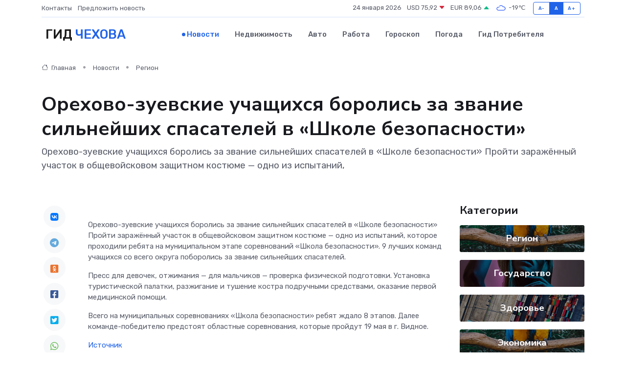

--- FILE ---
content_type: text/html; charset=utf-8
request_url: https://www.google.com/recaptcha/api2/aframe
body_size: 270
content:
<!DOCTYPE HTML><html><head><meta http-equiv="content-type" content="text/html; charset=UTF-8"></head><body><script nonce="uVLVVnQfJ7xfSqzM5-YJHw">/** Anti-fraud and anti-abuse applications only. See google.com/recaptcha */ try{var clients={'sodar':'https://pagead2.googlesyndication.com/pagead/sodar?'};window.addEventListener("message",function(a){try{if(a.source===window.parent){var b=JSON.parse(a.data);var c=clients[b['id']];if(c){var d=document.createElement('img');d.src=c+b['params']+'&rc='+(localStorage.getItem("rc::a")?sessionStorage.getItem("rc::b"):"");window.document.body.appendChild(d);sessionStorage.setItem("rc::e",parseInt(sessionStorage.getItem("rc::e")||0)+1);localStorage.setItem("rc::h",'1769215341096');}}}catch(b){}});window.parent.postMessage("_grecaptcha_ready", "*");}catch(b){}</script></body></html>